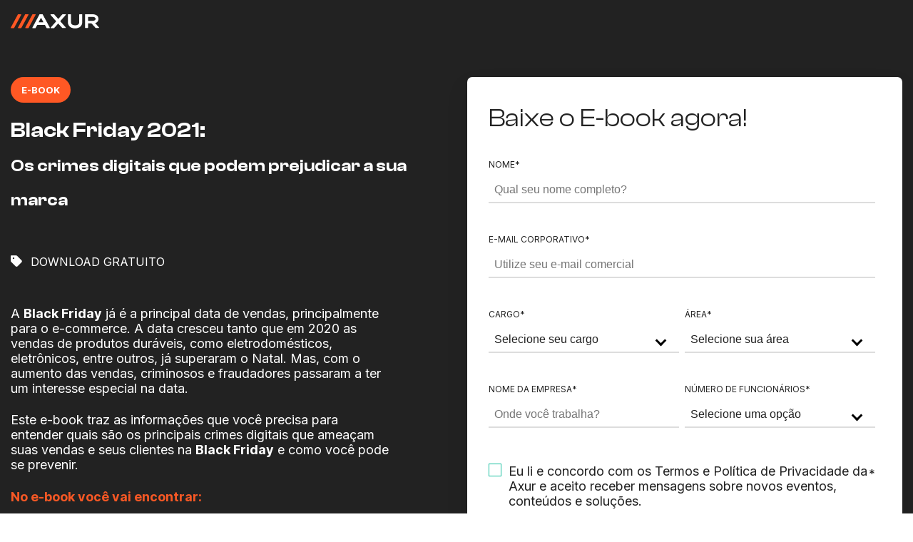

--- FILE ---
content_type: text/html; charset=UTF-8
request_url: https://conteudo.axur.com/pt-br/pt-br/ebook-black-friday-2021
body_size: 6117
content:
<!doctype html><html lang="pt-br"><head>
    <meta charset="utf-8">
    <title>Black Friday 2021: Os crimes digitais que podem prejudicar a sua marca</title>
    <link rel="shortcut icon" href="https://conteudo.axur.com/hubfs/icon.svg">
    <meta name="description" content="Venha descobrir quais são e como você pode se preparar para os crimes digitais na Black Friday 2021!">
    
    <meta name="viewport" content="width=device-width, initial-scale=1">

    <script src="/hs/hsstatic/jquery-libs/static-1.1/jquery/jquery-1.7.1.js"></script>
<script>hsjQuery = window['jQuery'];</script>
    <meta property="og:description" content="Venha descobrir quais são e como você pode se preparar para os crimes digitais na Black Friday 2021!">
    <meta property="og:title" content="Black Friday 2021: Os crimes digitais que podem prejudicar a sua marca">
    <meta name="twitter:description" content="Venha descobrir quais são e como você pode se preparar para os crimes digitais na Black Friday 2021!">
    <meta name="twitter:title" content="Black Friday 2021: Os crimes digitais que podem prejudicar a sua marca">

    

    
    <style>
a.cta_button{-moz-box-sizing:content-box !important;-webkit-box-sizing:content-box !important;box-sizing:content-box !important;vertical-align:middle}.hs-breadcrumb-menu{list-style-type:none;margin:0px 0px 0px 0px;padding:0px 0px 0px 0px}.hs-breadcrumb-menu-item{float:left;padding:10px 0px 10px 10px}.hs-breadcrumb-menu-divider:before{content:'›';padding-left:10px}.hs-featured-image-link{border:0}.hs-featured-image{float:right;margin:0 0 20px 20px;max-width:50%}@media (max-width: 568px){.hs-featured-image{float:none;margin:0;width:100%;max-width:100%}}.hs-screen-reader-text{clip:rect(1px, 1px, 1px, 1px);height:1px;overflow:hidden;position:absolute !important;width:1px}
</style>

<link rel="stylesheet" href="https://conteudo.axur.com/hubfs/hub_generated/template_assets/1/55151520835/1742863026027/template_main.min.css">
<!-- Editor Styles -->
<style id="hs_editor_style" type="text/css">
.module_16341408240113-flexbox-positioning {
  display: -ms-flexbox !important;
  -ms-flex-direction: column !important;
  -ms-flex-align: center !important;
  -ms-flex-pack: start;
  display: flex !important;
  flex-direction: column !important;
  align-items: center !important;
  justify-content: flex-start;
}
.module_16341408240113-flexbox-positioning > div {
  max-width: 100%;
  flex-shrink: 0 !important;
}
.widget_1634140813780-flexbox-positioning {
  display: -ms-flexbox !important;
  -ms-flex-direction: column !important;
  -ms-flex-align: center !important;
  -ms-flex-pack: start;
  display: flex !important;
  flex-direction: column !important;
  align-items: center !important;
  justify-content: flex-start;
}
.widget_1634140813780-flexbox-positioning > div {
  max-width: 100%;
  flex-shrink: 0 !important;
}
.module_16341408278753-flexbox-positioning {
  display: -ms-flexbox !important;
  -ms-flex-direction: column !important;
  -ms-flex-align: center !important;
  -ms-flex-pack: start;
  display: flex !important;
  flex-direction: column !important;
  align-items: center !important;
  justify-content: flex-start;
}
.module_16341408278753-flexbox-positioning > div {
  max-width: 100%;
  flex-shrink: 0 !important;
}
.module_16341408219183-flexbox-positioning {
  display: -ms-flexbox !important;
  -ms-flex-direction: column !important;
  -ms-flex-align: center !important;
  -ms-flex-pack: start;
  display: flex !important;
  flex-direction: column !important;
  align-items: center !important;
  justify-content: flex-start;
}
.module_16341408219183-flexbox-positioning > div {
  max-width: 100%;
  flex-shrink: 0 !important;
}
.module_1634140820549-flexbox-positioning {
  display: -ms-flexbox !important;
  -ms-flex-direction: column !important;
  -ms-flex-align: center !important;
  -ms-flex-pack: start;
  display: flex !important;
  flex-direction: column !important;
  align-items: center !important;
  justify-content: flex-start;
}
.module_1634140820549-flexbox-positioning > div {
  max-width: 100%;
  flex-shrink: 0 !important;
}
/* HubSpot Non-stacked Media Query Styles */
@media (min-width:768px) {
  .dnd_area-row-2-vertical-alignment > .row-fluid {
    display: -ms-flexbox !important;
    -ms-flex-direction: row;
    display: flex !important;
    flex-direction: row;
  }
  .dnd_area-dnd_partial-5-column-3-vertical-alignment {
    display: -ms-flexbox !important;
    -ms-flex-direction: column !important;
    -ms-flex-pack: center !important;
    display: flex !important;
    flex-direction: column !important;
    justify-content: center !important;
  }
  .dnd_area-dnd_partial-5-column-3-vertical-alignment > div {
    flex-shrink: 0 !important;
  }
  .dnd_area-dnd_partial-5-column-3-row-0-vertical-alignment > .row-fluid {
    display: -ms-flexbox !important;
    -ms-flex-direction: row;
    display: flex !important;
    flex-direction: row;
  }
  .dnd_area-dnd_partial-5-column-3-row-1-vertical-alignment > .row-fluid {
    display: -ms-flexbox !important;
    -ms-flex-direction: row;
    display: flex !important;
    flex-direction: row;
  }
  .cell_1636724020504-vertical-alignment {
    display: -ms-flexbox !important;
    -ms-flex-direction: column !important;
    -ms-flex-pack: center !important;
    display: flex !important;
    flex-direction: column !important;
    justify-content: center !important;
  }
  .cell_1636724020504-vertical-alignment > div {
    flex-shrink: 0 !important;
  }
  .cell_1636724020503-vertical-alignment {
    display: -ms-flexbox !important;
    -ms-flex-direction: column !important;
    -ms-flex-pack: center !important;
    display: flex !important;
    flex-direction: column !important;
    justify-content: center !important;
  }
  .cell_1636724020503-vertical-alignment > div {
    flex-shrink: 0 !important;
  }
  .cell_1636724025416-vertical-alignment {
    display: -ms-flexbox !important;
    -ms-flex-direction: column !important;
    -ms-flex-pack: center !important;
    display: flex !important;
    flex-direction: column !important;
    justify-content: center !important;
  }
  .cell_1636724025416-vertical-alignment > div {
    flex-shrink: 0 !important;
  }
  .cell_1636724025413-vertical-alignment {
    display: -ms-flexbox !important;
    -ms-flex-direction: column !important;
    -ms-flex-pack: center !important;
    display: flex !important;
    flex-direction: column !important;
    justify-content: center !important;
  }
  .cell_1636724025413-vertical-alignment > div {
    flex-shrink: 0 !important;
  }
  .dnd_area-dnd_partial-5-column-1-vertical-alignment {
    display: -ms-flexbox !important;
    -ms-flex-direction: column !important;
    -ms-flex-pack: center !important;
    display: flex !important;
    flex-direction: column !important;
    justify-content: center !important;
  }
  .dnd_area-dnd_partial-5-column-1-vertical-alignment > div {
    flex-shrink: 0 !important;
  }
  .footer_02-row-0-vertical-alignment > .row-fluid {
    display: -ms-flexbox !important;
    -ms-flex-direction: row;
    display: flex !important;
    flex-direction: row;
  }
  .footer_02-column-3-vertical-alignment {
    display: -ms-flexbox !important;
    -ms-flex-direction: column !important;
    -ms-flex-pack: start !important;
    display: flex !important;
    flex-direction: column !important;
    justify-content: flex-start !important;
  }
  .footer_02-column-3-vertical-alignment > div {
    flex-shrink: 0 !important;
  }
  .footer_02-column-1-vertical-alignment {
    display: -ms-flexbox !important;
    -ms-flex-direction: column !important;
    -ms-flex-pack: start !important;
    display: flex !important;
    flex-direction: column !important;
    justify-content: flex-start !important;
  }
  .footer_02-column-1-vertical-alignment > div {
    flex-shrink: 0 !important;
  }
}
/* HubSpot Styles (default) */
.dnd_area-row-2-padding {
  padding-top: 100px !important;
  padding-bottom: 100px !important;
}
.dnd_area-module-1-hidden {
  display: block !important;
}
.dnd_area-dnd_partial-5-column-3-row-0-padding {
  padding-left: 30px !important;
  padding-right: 30px !important;
}
.dnd_area-dnd_partial-5-module-2-hidden {
  display: block !important;
}
</style>
    

    
<!--  Added by GoogleTagManager integration -->
<script>
var _hsp = window._hsp = window._hsp || [];
window.dataLayer = window.dataLayer || [];
function gtag(){dataLayer.push(arguments);}

var useGoogleConsentModeV2 = true;
var waitForUpdateMillis = 1000;



var hsLoadGtm = function loadGtm() {
    if(window._hsGtmLoadOnce) {
      return;
    }

    if (useGoogleConsentModeV2) {

      gtag('set','developer_id.dZTQ1Zm',true);

      gtag('consent', 'default', {
      'ad_storage': 'denied',
      'analytics_storage': 'denied',
      'ad_user_data': 'denied',
      'ad_personalization': 'denied',
      'wait_for_update': waitForUpdateMillis
      });

      _hsp.push(['useGoogleConsentModeV2'])
    }

    (function(w,d,s,l,i){w[l]=w[l]||[];w[l].push({'gtm.start':
    new Date().getTime(),event:'gtm.js'});var f=d.getElementsByTagName(s)[0],
    j=d.createElement(s),dl=l!='dataLayer'?'&l='+l:'';j.async=true;j.src=
    'https://www.googletagmanager.com/gtm.js?id='+i+dl;f.parentNode.insertBefore(j,f);
    })(window,document,'script','dataLayer','GTM-W7SK8ZC');

    window._hsGtmLoadOnce = true;
};

_hsp.push(['addPrivacyConsentListener', function(consent){
  if(consent.allowed || (consent.categories && consent.categories.analytics)){
    hsLoadGtm();
  }
}]);

</script>

<!-- /Added by GoogleTagManager integration -->

    <link rel="canonical" href="https://conteudo.axur.com/pt-br/pt-br/ebook-black-friday-2021">

<!-- Google Tag Manager -->
<script>(function(w,d,s,l,i){w[l]=w[l]||[];w[l].push({'gtm.start':
new Date().getTime(),event:'gtm.js'});var f=d.getElementsByTagName(s)[0],
j=d.createElement(s),dl=l!='dataLayer'?'&l='+l:'';j.async=true;j.src=
'//www.googletagmanager.com/gtm.js?id='+i+dl;f.parentNode.insertBefore(j,f);
})(window,document,'script','dataLayer','GTM-W7SK8ZC');</script>
<!-- End Google Tag Manager -->
<meta name="google-site-verification" content="pyVIlVh95LPULhjRZLH394NIjhKYKHwVBaRmi9d-Pmo">
<script type="text/javascript">
_linkedin_partner_id = "45551";
window._linkedin_data_partner_ids = window._linkedin_data_partner_ids || [];
window._linkedin_data_partner_ids.push(_linkedin_partner_id);
</script><script type="text/javascript">
(function(){var s = document.getElementsByTagName("script")[0];
var b = document.createElement("script");
b.type = "text/javascript";b.async = true;
b.src = "https://snap.licdn.com/li.lms-analytics/insight.min.js";
s.parentNode.insertBefore(b, s);})();
</script>
<noscript>
&lt;img  height="1" width="1" style="display:none;" alt="" src="https://dc.ads.linkedin.com/collect/?pid=45551&amp;amp;fmt=gif"&gt;
</noscript>


<meta property="og:url" content="https://conteudo.axur.com/pt-br/pt-br/ebook-black-friday-2021">
<meta name="twitter:card" content="summary">
<meta http-equiv="content-language" content="pt-br">






    
    <link rel="preconnect" href="https://fonts.googleapis.com">
<link rel="preconnect" href="https://fonts.gstatic.com" crossorigin>
<link href="https://fonts.googleapis.com/css2?family=Inter:wght@400;800;900&amp;display=swap" rel="stylesheet">
    
  <meta name="generator" content="HubSpot"></head>
  <body>
<!--  Added by GoogleTagManager integration -->
<noscript><iframe src="https://www.googletagmanager.com/ns.html?id=GTM-W7SK8ZC" height="0" width="0" style="display:none;visibility:hidden"></iframe></noscript>

<!-- /Added by GoogleTagManager integration -->

    <div class="body-wrapper   hs-content-id-59341618436 hs-landing-page hs-page ">
      
      

      


<main>
  


  <div class="container-fluid body-container body-container--home">
<div class="row-fluid-wrapper">
<div class="row-fluid">
<div class="span12 widget-span widget-type-cell " style="" data-widget-type="cell" data-x="0" data-w="12">

<div class="row-fluid-wrapper row-depth-1 row-number-1 dnd-section">
<div class="row-fluid ">
<div class="span12 widget-span widget-type-custom_widget dnd_area-module-1-hidden dnd-module" style="" data-widget-type="custom_widget" data-x="0" data-w="12">
<div id="hs_cos_wrapper_dnd_area-module-1" class="hs_cos_wrapper hs_cos_wrapper_widget hs_cos_wrapper_type_module" style="" data-hs-cos-general-type="widget" data-hs-cos-type="module"><section class="section section-lp-hero-01 bg-dark text-clear small-padding">
    <div class="container">
        <div class="row large-margin-bottom">
            <div class="col-06"><img src="https://conteudo.axur.com/hubfs/raw_assets/public/Axur/src/images/logo_01.svg"></div>
        </div>
        <div class="row">
            <div class="col-06">
                <div class="small-margin-bottom">
                    <div class="module-tarja">
                        <div style="background-color: #FF5824;">
                            E-book
                        </div>
                    </div>
                </div>
               
                <div class="margin-bottom">
                    <a id="Formulario" data-hs-anchor="true"></a>
<h1 style="font-size: 24px;"><span style="font-size: 30px;">Black Friday 2021:</span> <br><span style="font-size: 24px;">Os crimes digitais que podem prejudicar a sua marca</span></h1>
                </div>
                <div class="margin-bottom awesome">
                     <i class="fas fa-tag"></i><span>DOWNLOAD GRATUITO</span>
                </div>
                <div class="margin-bottom width-530 awesome-bullets">
                    <p>A <strong>Black Friday</strong> já é a principal data de vendas, principalmente para o e-commerce. A data cresceu tanto que em 2020 as vendas de produtos duráveis, como eletrodomésticos, eletrônicos, entre outros, já superaram o Natal. Mas, com o aumento das vendas, criminosos e fraudadores passaram a ter um interesse especial na data.</p>
<p>Este e-book traz as informações que você precisa para entender quais são os principais crimes digitais que ameaçam suas vendas e seus clientes na <strong>Black Friday</strong> e como você pode se prevenir.</p>
<p><strong><span style="color: #f75825;">No e-book você vai encontrar:</span></strong></p>
<ul>
<li aria-level="1">Informações sobre o crescimento da Black Friday no Brasil e o impacto dele na cibersegurança,</li>
<li aria-level="1">Os principais riscos digitais que você precisa tomar cuidado na Black Friday,</li>
<li aria-level="1">Soluções para você combater esses crimes digitais</li>
</ul>
                </div>
                
            </div>
            <div class="col-06">
                <div class="form-wrapper main-form">
                    <h4>Baixe o E-book agora!</h4>
                    <span id="hs_cos_wrapper_dnd_area-module-1_" class="hs_cos_wrapper hs_cos_wrapper_widget hs_cos_wrapper_type_form" style="" data-hs-cos-general-type="widget" data-hs-cos-type="form"><h3 id="hs_cos_wrapper_form_407852500_title" class="hs_cos_wrapper form-title" data-hs-cos-general-type="widget_field" data-hs-cos-type="text"></h3>

<div id="hs_form_target_form_407852500"></div>









</span>
                </div>
            </div>
        </div>
    </div>
</section></div>

</div><!--end widget-span -->
</div><!--end row-->
</div><!--end row-wrapper -->

<div class="row-fluid-wrapper row-depth-1 row-number-2 dnd-section">
<div class="row-fluid ">
<div class="span12 widget-span widget-type-cell dnd-column" style="" data-widget-type="cell" data-x="0" data-w="12">

<div class="row-fluid-wrapper row-depth-1 row-number-3 dnd-row">
<div class="row-fluid ">
<div class="span12 widget-span widget-type-custom_widget dnd-module" style="" data-widget-type="custom_widget" data-x="0" data-w="12">
<div id="hs_cos_wrapper_widget_1634210008159" class="hs_cos_wrapper hs_cos_wrapper_widget hs_cos_wrapper_type_module widget-type-space" style="" data-hs-cos-general-type="widget" data-hs-cos-type="module"><span class="hs-horizontal-spacer"></span></div>

</div><!--end widget-span -->
</div><!--end row-->
</div><!--end row-wrapper -->

</div><!--end widget-span -->
</div><!--end row-->
</div><!--end row-wrapper -->

<div class="row-fluid-wrapper row-depth-1 row-number-4 dnd_area-row-2-padding dnd-section section section-simple-image-text normal-padding dnd-container dnd_area-row-2-vertical-alignment">
<div class="row-fluid ">
<div class="span6 widget-span widget-type-cell dnd_area-dnd_partial-5-column-1-vertical-alignment dnd-column" style="" data-widget-type="cell" data-x="0" data-w="6">

<div class="row-fluid-wrapper row-depth-1 row-number-5 dnd-row">
<div class="row-fluid ">
<div class="span12 widget-span widget-type-custom_widget dnd_area-dnd_partial-5-module-2-hidden dnd-module" style="" data-widget-type="custom_widget" data-x="0" data-w="12">
<div id="hs_cos_wrapper_dnd_area-dnd_partial-5-module-2" class="hs_cos_wrapper hs_cos_wrapper_widget hs_cos_wrapper_type_module widget-type-rich_text" style="" data-hs-cos-general-type="widget" data-hs-cos-type="module"><span id="hs_cos_wrapper_dnd_area-dnd_partial-5-module-2_" class="hs_cos_wrapper hs_cos_wrapper_widget hs_cos_wrapper_type_rich_text" style="" data-hs-cos-general-type="widget" data-hs-cos-type="rich_text"><h2>Cibersegurança, proteção e privacidade de dados: <span style="color: #ff5824;">um assunto em alta</span></h2>
<br>
<p>Nosso objetivo com este e-book vai além de fornecer informações cruciais sobre os cibercrimes mais comuns na Black Friday. Nós queremos dar a evidência que a cibersegurança, proteção e privacidade de dados precisa e a mídia tem nos ajudado nessa missão.</p></span></div>

</div><!--end widget-span -->
</div><!--end row-->
</div><!--end row-wrapper -->

</div><!--end widget-span -->
<div class="span6 widget-span widget-type-cell dnd_area-dnd_partial-5-column-3-vertical-alignment dnd-column" style="" data-widget-type="cell" data-x="6" data-w="6">

<div class="row-fluid-wrapper row-depth-1 row-number-6 dnd_area-dnd_partial-5-column-3-row-0-vertical-alignment dnd_area-dnd_partial-5-column-3-row-0-padding dnd-row">
<div class="row-fluid ">
<div class="span6 widget-span widget-type-cell cell_1636724020503-vertical-alignment dnd-column" style="" data-widget-type="cell" data-x="0" data-w="6">

<div class="row-fluid-wrapper row-depth-1 row-number-7 dnd-row">
<div class="row-fluid ">
<div class="span12 widget-span widget-type-custom_widget widget_1634140813780-flexbox-positioning dnd-module" style="" data-widget-type="custom_widget" data-x="0" data-w="12">
<div id="hs_cos_wrapper_widget_1634140813780" class="hs_cos_wrapper hs_cos_wrapper_widget hs_cos_wrapper_type_module widget-type-linked_image" style="" data-hs-cos-general-type="widget" data-hs-cos-type="module">
    






  



<span id="hs_cos_wrapper_widget_1634140813780_" class="hs_cos_wrapper hs_cos_wrapper_widget hs_cos_wrapper_type_linked_image" style="" data-hs-cos-general-type="widget" data-hs-cos-type="linked_image"><img src="https://conteudo.axur.com/hs-fs/hubfs/Revista_Veja.png?width=200&amp;height=100&amp;name=Revista_Veja.png" class="hs-image-widget " width="200" height="100" alt="Revista_Veja" title="Revista_Veja" srcset="https://conteudo.axur.com/hs-fs/hubfs/Revista_Veja.png?width=100&amp;height=50&amp;name=Revista_Veja.png 100w, https://conteudo.axur.com/hs-fs/hubfs/Revista_Veja.png?width=200&amp;height=100&amp;name=Revista_Veja.png 200w, https://conteudo.axur.com/hs-fs/hubfs/Revista_Veja.png?width=300&amp;height=150&amp;name=Revista_Veja.png 300w, https://conteudo.axur.com/hs-fs/hubfs/Revista_Veja.png?width=400&amp;height=200&amp;name=Revista_Veja.png 400w, https://conteudo.axur.com/hs-fs/hubfs/Revista_Veja.png?width=500&amp;height=250&amp;name=Revista_Veja.png 500w, https://conteudo.axur.com/hs-fs/hubfs/Revista_Veja.png?width=600&amp;height=300&amp;name=Revista_Veja.png 600w" sizes="(max-width: 200px) 100vw, 200px"></span></div>

</div><!--end widget-span -->
</div><!--end row-->
</div><!--end row-wrapper -->

</div><!--end widget-span -->
<div class="span6 widget-span widget-type-cell cell_1636724020504-vertical-alignment dnd-column" style="" data-widget-type="cell" data-x="6" data-w="6">

<div class="row-fluid-wrapper row-depth-1 row-number-8 dnd-row">
<div class="row-fluid ">
<div class="span12 widget-span widget-type-custom_widget module_16341408240113-flexbox-positioning dnd-module" style="" data-widget-type="custom_widget" data-x="0" data-w="12">
<div id="hs_cos_wrapper_module_16341408240113" class="hs_cos_wrapper hs_cos_wrapper_widget hs_cos_wrapper_type_module widget-type-linked_image" style="" data-hs-cos-general-type="widget" data-hs-cos-type="module">
    






  



<span id="hs_cos_wrapper_module_16341408240113_" class="hs_cos_wrapper hs_cos_wrapper_widget hs_cos_wrapper_type_linked_image" style="" data-hs-cos-general-type="widget" data-hs-cos-type="linked_image"><img src="https://conteudo.axur.com/hs-fs/hubfs/CNN%20Brasil.png?width=200&amp;height=100&amp;name=CNN%20Brasil.png" class="hs-image-widget " width="200" height="100" alt="CNN Brasil" title="CNN Brasil" loading="lazy" srcset="https://conteudo.axur.com/hs-fs/hubfs/CNN%20Brasil.png?width=100&amp;height=50&amp;name=CNN%20Brasil.png 100w, https://conteudo.axur.com/hs-fs/hubfs/CNN%20Brasil.png?width=200&amp;height=100&amp;name=CNN%20Brasil.png 200w, https://conteudo.axur.com/hs-fs/hubfs/CNN%20Brasil.png?width=300&amp;height=150&amp;name=CNN%20Brasil.png 300w, https://conteudo.axur.com/hs-fs/hubfs/CNN%20Brasil.png?width=400&amp;height=200&amp;name=CNN%20Brasil.png 400w, https://conteudo.axur.com/hs-fs/hubfs/CNN%20Brasil.png?width=500&amp;height=250&amp;name=CNN%20Brasil.png 500w, https://conteudo.axur.com/hs-fs/hubfs/CNN%20Brasil.png?width=600&amp;height=300&amp;name=CNN%20Brasil.png 600w" sizes="(max-width: 200px) 100vw, 200px"></span></div>

</div><!--end widget-span -->
</div><!--end row-->
</div><!--end row-wrapper -->

</div><!--end widget-span -->
</div><!--end row-->
</div><!--end row-wrapper -->

<div class="row-fluid-wrapper row-depth-1 row-number-9 dnd_area-dnd_partial-5-column-3-row-1-vertical-alignment dnd-row">
<div class="row-fluid ">
<div class="span6 widget-span widget-type-cell cell_1636724025413-vertical-alignment dnd-column" style="" data-widget-type="cell" data-x="0" data-w="6">

<div class="row-fluid-wrapper row-depth-1 row-number-10 dnd-row">
<div class="row-fluid ">
<div class="span12 widget-span widget-type-custom_widget module_16341408219183-flexbox-positioning dnd-module" style="" data-widget-type="custom_widget" data-x="0" data-w="12">
<div id="hs_cos_wrapper_module_16341408219183" class="hs_cos_wrapper hs_cos_wrapper_widget hs_cos_wrapper_type_module widget-type-linked_image" style="" data-hs-cos-general-type="widget" data-hs-cos-type="module">
    






  



<span id="hs_cos_wrapper_module_16341408219183_" class="hs_cos_wrapper hs_cos_wrapper_widget hs_cos_wrapper_type_linked_image" style="" data-hs-cos-general-type="widget" data-hs-cos-type="linked_image"><img src="https://conteudo.axur.com/hs-fs/hubfs/Exame.com.png?width=200&amp;height=100&amp;name=Exame.com.png" class="hs-image-widget " width="200" height="100" alt="Exame.com" title="Exame.com" loading="lazy" srcset="https://conteudo.axur.com/hs-fs/hubfs/Exame.com.png?width=100&amp;height=50&amp;name=Exame.com.png 100w, https://conteudo.axur.com/hs-fs/hubfs/Exame.com.png?width=200&amp;height=100&amp;name=Exame.com.png 200w, https://conteudo.axur.com/hs-fs/hubfs/Exame.com.png?width=300&amp;height=150&amp;name=Exame.com.png 300w, https://conteudo.axur.com/hs-fs/hubfs/Exame.com.png?width=400&amp;height=200&amp;name=Exame.com.png 400w, https://conteudo.axur.com/hs-fs/hubfs/Exame.com.png?width=500&amp;height=250&amp;name=Exame.com.png 500w, https://conteudo.axur.com/hs-fs/hubfs/Exame.com.png?width=600&amp;height=300&amp;name=Exame.com.png 600w" sizes="(max-width: 200px) 100vw, 200px"></span></div>

</div><!--end widget-span -->
</div><!--end row-->
</div><!--end row-wrapper -->

</div><!--end widget-span -->
<div class="span6 widget-span widget-type-cell cell_1636724025416-vertical-alignment dnd-column" style="" data-widget-type="cell" data-x="6" data-w="6">

<div class="row-fluid-wrapper row-depth-1 row-number-11 dnd-row">
<div class="row-fluid ">
<div class="span12 widget-span widget-type-custom_widget module_16341408278753-flexbox-positioning dnd-module" style="" data-widget-type="custom_widget" data-x="0" data-w="12">
<div id="hs_cos_wrapper_module_16341408278753" class="hs_cos_wrapper hs_cos_wrapper_widget hs_cos_wrapper_type_module widget-type-linked_image" style="" data-hs-cos-general-type="widget" data-hs-cos-type="module">
    






  



<span id="hs_cos_wrapper_module_16341408278753_" class="hs_cos_wrapper hs_cos_wrapper_widget hs_cos_wrapper_type_linked_image" style="" data-hs-cos-general-type="widget" data-hs-cos-type="linked_image"><img src="https://conteudo.axur.com/hs-fs/hubfs/Forbes.png?width=200&amp;height=100&amp;name=Forbes.png" class="hs-image-widget " width="200" height="100" alt="Forbes" title="Forbes" loading="lazy" srcset="https://conteudo.axur.com/hs-fs/hubfs/Forbes.png?width=100&amp;height=50&amp;name=Forbes.png 100w, https://conteudo.axur.com/hs-fs/hubfs/Forbes.png?width=200&amp;height=100&amp;name=Forbes.png 200w, https://conteudo.axur.com/hs-fs/hubfs/Forbes.png?width=300&amp;height=150&amp;name=Forbes.png 300w, https://conteudo.axur.com/hs-fs/hubfs/Forbes.png?width=400&amp;height=200&amp;name=Forbes.png 400w, https://conteudo.axur.com/hs-fs/hubfs/Forbes.png?width=500&amp;height=250&amp;name=Forbes.png 500w, https://conteudo.axur.com/hs-fs/hubfs/Forbes.png?width=600&amp;height=300&amp;name=Forbes.png 600w" sizes="(max-width: 200px) 100vw, 200px"></span></div>

</div><!--end widget-span -->
</div><!--end row-->
</div><!--end row-wrapper -->

</div><!--end widget-span -->
</div><!--end row-->
</div><!--end row-wrapper -->

<div class="row-fluid-wrapper row-depth-1 row-number-12 dnd-row">
<div class="row-fluid ">
<div class="span12 widget-span widget-type-custom_widget module_1634140820549-flexbox-positioning dnd-module" style="" data-widget-type="custom_widget" data-x="0" data-w="12">
<div id="hs_cos_wrapper_module_1634140820549" class="hs_cos_wrapper hs_cos_wrapper_widget hs_cos_wrapper_type_module widget-type-linked_image" style="" data-hs-cos-general-type="widget" data-hs-cos-type="module">
    






  



<span id="hs_cos_wrapper_module_1634140820549_" class="hs_cos_wrapper hs_cos_wrapper_widget hs_cos_wrapper_type_linked_image" style="" data-hs-cos-general-type="widget" data-hs-cos-type="linked_image"><img src="https://conteudo.axur.com/hs-fs/hubfs/Globo.com.png?width=200&amp;height=100&amp;name=Globo.com.png" class="hs-image-widget " width="200" height="100" alt="Globo.com" title="Globo.com" loading="lazy" srcset="https://conteudo.axur.com/hs-fs/hubfs/Globo.com.png?width=100&amp;height=50&amp;name=Globo.com.png 100w, https://conteudo.axur.com/hs-fs/hubfs/Globo.com.png?width=200&amp;height=100&amp;name=Globo.com.png 200w, https://conteudo.axur.com/hs-fs/hubfs/Globo.com.png?width=300&amp;height=150&amp;name=Globo.com.png 300w, https://conteudo.axur.com/hs-fs/hubfs/Globo.com.png?width=400&amp;height=200&amp;name=Globo.com.png 400w, https://conteudo.axur.com/hs-fs/hubfs/Globo.com.png?width=500&amp;height=250&amp;name=Globo.com.png 500w, https://conteudo.axur.com/hs-fs/hubfs/Globo.com.png?width=600&amp;height=300&amp;name=Globo.com.png 600w" sizes="(max-width: 200px) 100vw, 200px"></span></div>

</div><!--end widget-span -->
</div><!--end row-->
</div><!--end row-wrapper -->

</div><!--end widget-span -->
</div><!--end row-->
</div><!--end row-wrapper -->

</div><!--end widget-span -->
</div>
</div>
</div>
</main>


      
        <div data-global-resource-path="Axur/templates/partials/footer.html"><footer class="footer normal-padding dnd-container bg-dark">
  <div class="border-bottom big-padding-bottom margin-bottom">
  <div class="container-fluid">
<div class="row-fluid-wrapper">
<div class="row-fluid">
<div class="span12 widget-span widget-type-cell " style="" data-widget-type="cell" data-x="0" data-w="12">

<div class="row-fluid-wrapper row-depth-1 row-number-1 dnd-section">
<div class="row-fluid ">
<div class="span12 widget-span widget-type-custom_widget dnd-module" style="" data-widget-type="custom_widget" data-x="0" data-w="12">
<div id="hs_cos_wrapper_footer-module-1" class="hs_cos_wrapper hs_cos_wrapper_widget hs_cos_wrapper_type_module widget-type-linked_image" style="" data-hs-cos-general-type="widget" data-hs-cos-type="module">
    






  



<span id="hs_cos_wrapper_footer-module-1_" class="hs_cos_wrapper hs_cos_wrapper_widget hs_cos_wrapper_type_linked_image" style="" data-hs-cos-general-type="widget" data-hs-cos-type="linked_image"><img src="https://conteudo.axur.com/hubfs/raw_assets/public/Axur/src/images/logo_01.svg" class="hs-image-widget " style="width:100px;border-width:0px;border:0px;" width="100" alt="placeholder_200x200" title="placeholder_200x200"></span></div>

</div><!--end widget-span -->
</div><!--end row-->
</div><!--end row-wrapper -->

</div><!--end widget-span -->
</div>
</div>
</div>
</div>
<div class="container-fluid">
<div class="row-fluid-wrapper">
<div class="row-fluid">
<div class="span12 widget-span widget-type-cell " style="" data-widget-type="cell" data-x="0" data-w="12">

<div class="row-fluid-wrapper row-depth-1 row-number-1 footer_02-row-0-vertical-alignment dnd-section">
<div class="row-fluid ">
<div class="span8 widget-span widget-type-cell dnd-column footer_02-column-1-vertical-alignment" style="" data-widget-type="cell" data-x="0" data-w="8">

<div class="row-fluid-wrapper row-depth-1 row-number-2 dnd-row">
<div class="row-fluid ">
<div class="span12 widget-span widget-type-custom_widget dnd-module" style="" data-widget-type="custom_widget" data-x="0" data-w="12">
<div id="hs_cos_wrapper_footer_02-module-2" class="hs_cos_wrapper hs_cos_wrapper_widget hs_cos_wrapper_type_module widget-type-rich_text" style="" data-hs-cos-general-type="widget" data-hs-cos-type="module"><span id="hs_cos_wrapper_footer_02-module-2_" class="hs_cos_wrapper hs_cos_wrapper_widget hs_cos_wrapper_type_rich_text" style="" data-hs-cos-general-type="widget" data-hs-cos-type="rich_text"><p style="color: rgba(255,255,255,0.5);">© Axur. Experiências digitais mais seguras. Todos os direitos reservados.</p></span></div>

</div><!--end widget-span -->
</div><!--end row-->
</div><!--end row-wrapper -->

</div><!--end widget-span -->
<div class="span4 widget-span widget-type-cell dnd-column footer_02-column-3-vertical-alignment" style="" data-widget-type="cell" data-x="8" data-w="4">

<div class="row-fluid-wrapper row-depth-1 row-number-3 dnd-row">
<div class="row-fluid ">
<div class="span12 widget-span widget-type-custom_widget dnd-module" style="" data-widget-type="custom_widget" data-x="0" data-w="12">
<div id="hs_cos_wrapper_footer_02-module-4" class="hs_cos_wrapper hs_cos_wrapper_widget hs_cos_wrapper_type_module" style="" data-hs-cos-general-type="widget" data-hs-cos-type="module"><!-- module html  -->
<div class="module-social">
	<div class="flex-row vertical-align-center horizontal-align-center">

 
<div>
		<a href="https://www.linkedin.com/company/axur" target="_blank"><img src="https://conteudo.axur.com/hubfs/Marketing/Assets,%20logos%20and%20authors/linkedin-color.png" alt="LinkedIn"></a>
	</div>
 
<div>
		<a href="https://www.facebook.com/AxurBrasil/" target="_blank"><img src="https://conteudo.axur.com/hubfs/Facebook.svg" alt="Facebook"></a>
	</div>
 
<div>
		<a href="https://twitter.com/AxurBrasil/" target="_blank"><img src="https://conteudo.axur.com/hubfs/Twitter.svg" alt="Twitter"></a>
	</div>
 
<div>
		<a href="https://www.youtube.com/c/AxurBrasil" target="_blank"><img src="https://conteudo.axur.com/hubfs/LinkedIn-1.svg" alt="YouTube"></a>
	</div>
 
<div>
		<a href="https://open.spotify.com/show/6lCnGKy1D8HvKutsx3Xt5F" target="_blank"><img src="https://conteudo.axur.com/hubfs/Twitter-1.svg" alt="AxurCast"></a>
	</div>
 

</div>
</div></div>

</div><!--end widget-span -->
</div><!--end row-->
</div><!--end row-wrapper -->

</div><!--end widget-span -->
</div><!--end row-->
</div><!--end row-wrapper -->

</div><!--end widget-span -->
</div>
</div>
</div>
</footer></div>
      
    </div>
    
    
    
<!-- HubSpot performance collection script -->
<script defer src="/hs/hsstatic/content-cwv-embed/static-1.1293/embed.js"></script>
<script src="https://conteudo.axur.com/hubfs/hub_generated/template_assets/1/55151686017/1742863026540/template_main.min.js"></script>
<script>
var hsVars = hsVars || {}; hsVars['language'] = 'pt-br';
</script>

<script src="/hs/hsstatic/cos-i18n/static-1.53/bundles/project.js"></script>

    <!--[if lte IE 8]>
    <script charset="utf-8" src="https://js.hsforms.net/forms/v2-legacy.js"></script>
    <![endif]-->

<script data-hs-allowed="true" src="/_hcms/forms/v2.js"></script>

    <script data-hs-allowed="true">
        var options = {
            portalId: '3957645',
            formId: '15d7bcb9-4ef1-4bd8-a858-6765c6b9d79b',
            formInstanceId: '6140',
            
            pageId: '59341618436',
            
            region: 'na1',
            
            
            
            
            pageName: "Black Friday 2021: Os crimes digitais que podem prejudicar a sua marca",
            
            
            redirectUrl: "https:\/\/axur.com\/pt\/obrigado-download\/",
            
            
            
            
            
            css: '',
            target: '#hs_form_target_form_407852500',
            
            
            
            
            
            
            
            contentType: "landing-page",
            
            
            
            formsBaseUrl: '/_hcms/forms/',
            
            
            
            formData: {
                cssClass: 'hs-form stacked hs-custom-form'
            }
        };

        options.getExtraMetaDataBeforeSubmit = function() {
            var metadata = {};
            

            if (hbspt.targetedContentMetadata) {
                var count = hbspt.targetedContentMetadata.length;
                var targetedContentData = [];
                for (var i = 0; i < count; i++) {
                    var tc = hbspt.targetedContentMetadata[i];
                     if ( tc.length !== 3) {
                        continue;
                     }
                     targetedContentData.push({
                        definitionId: tc[0],
                        criterionId: tc[1],
                        smartTypeId: tc[2]
                     });
                }
                metadata["targetedContentMetadata"] = JSON.stringify(targetedContentData);
            }

            return metadata;
        };

        hbspt.forms.create(options);
    </script>


<!-- Start of HubSpot Analytics Code -->
<script type="text/javascript">
var _hsq = _hsq || [];
_hsq.push(["setContentType", "landing-page"]);
_hsq.push(["setCanonicalUrl", "https:\/\/conteudo.axur.com\/pt-br\/pt-br\/ebook-black-friday-2021"]);
_hsq.push(["setPageId", "59341618436"]);
_hsq.push(["setContentMetadata", {
    "contentPageId": 59341618436,
    "legacyPageId": "59341618436",
    "contentFolderId": null,
    "contentGroupId": null,
    "abTestId": null,
    "languageVariantId": 59341618436,
    "languageCode": "pt-br",
    
    
}]);
</script>

<script type="text/javascript" id="hs-script-loader" async defer src="/hs/scriptloader/3957645.js"></script>
<!-- End of HubSpot Analytics Code -->


<script type="text/javascript">
var hsVars = {
    render_id: "5df42575-5ffa-4b7d-aa6c-7ec2eab23c40",
    ticks: 1766331765777,
    page_id: 59341618436,
    
    content_group_id: 0,
    portal_id: 3957645,
    app_hs_base_url: "https://app.hubspot.com",
    cp_hs_base_url: "https://cp.hubspot.com",
    language: "pt-br",
    analytics_page_type: "landing-page",
    scp_content_type: "",
    
    analytics_page_id: "59341618436",
    category_id: 1,
    folder_id: 0,
    is_hubspot_user: false
}
</script>


<script defer src="/hs/hsstatic/HubspotToolsMenu/static-1.432/js/index.js"></script>

<!-- Google Tag Manager (noscript) -->
<noscript><iframe src="//www.googletagmanager.com/ns.html?id=GTM-W7SK8ZC" height="0" width="0" style="display:none;visibility:hidden"></iframe></noscript>
<!-- End Google Tag Manager (noscript) -->


    <link rel="stylesheet" href="https://cdnjs.cloudflare.com/ajax/libs/font-awesome/6.0.0-beta2/css/all.min.css" integrity="sha512-YWzhKL2whUzgiheMoBFwW8CKV4qpHQAEuvilg9FAn5VJUDwKZZxkJNuGM4XkWuk94WCrrwslk8yWNGmY1EduTA==" crossorigin="anonymous" referrerpolicy="no-referrer">
  
</body></html>

--- FILE ---
content_type: text/css
request_url: https://conteudo.axur.com/hubfs/hub_generated/template_assets/1/55151520835/1742863026027/template_main.min.css
body_size: 3669
content:
@font-face{font-family:Inter;font-weight:400;src:url(//3957645.fs1.hubspotusercontent-na1.net/hubfs/3957645/raw_assets/public/Axur/src/fonts/Inter-Regular.woff2)}@font-face{font-family:Inter;font-weight:700;src:url(//3957645.fs1.hubspotusercontent-na1.net/hubfs/3957645/raw_assets/public/Axur/src/fonts/Inter-Bold.woff2)}@font-face{font-family:Inter;font-weight:800;src:url(//3957645.fs1.hubspotusercontent-na1.net/hubfs/3957645/raw_assets/public/Axur/src/fonts/Inter-ExtraBold.woff2)}@font-face{font-family:Maison Neue;font-weight:800;src:url(//3957645.fs1.hubspotusercontent-na1.net/hubfs/3957645/raw_assets/public/Axur/src/fonts/MaisonNeue-ExtraBold.woff2)}@font-face{font-family:Clash Display;font-weight:400;src:url(//3957645.fs1.hubspotusercontent-na1.net/hubfs/3957645/raw_assets/public/Axur/src/fonts/ClashDisplay-Regular.woff2)}@font-face{font-family:Clash Display;font-weight:600;src:url(//3957645.fs1.hubspotusercontent-na1.net/hubfs/3957645/raw_assets/public/Axur/src/fonts/ClashDisplay-Bold.woff2)}@font-face{font-family:Clash Display;font-weight:500;src:url(//3957645.fs1.hubspotusercontent-na1.net/hubfs/3957645/raw_assets/public/Axur/src/fonts/ClashDisplay-Semibold.woff2)}*{-webkit-font-smoothing:antialiased!important;-moz-osx-font-smoothing:antialiased!important;font-smoothing:antialiased!important;-webkit-box-sizing:border-box;-moz-box-sizing:border-box;box-sizing:border-box;margin:0;outline:none;padding:0}body,html{display:block;height:100%}body{--theme-color:#19c0a0;--text-color:#222;background-color:#fff;color:var(--text-color);font-family:Inter,sans-serif;line-height:1.75}body,html{text-size-adjust:none;-webkit-text-size-adjust:none;-moz-text-size-adjust:none;-ms-text-size-adjust:none}@media screen and (max-device-width:500px){body{-webkit-text-size-adjust:none!important}}a.bttn,button,h2,h3,h4,header a{font-weight:400}p{color:var(--text-color);margin:0 0 1.3em}p:last-child{margin-bottom:0}a,p{font-size:18px;line-height:21px}b,strong{font-weight:700}*{-webkit-tap-highlight-color:#0000002e}*,p{-webkit-font-smoothing:antialiased;font-smoothing:antialiased;box-sizing:border-box}a{color:inherit;text-decoration:none;transition:all .4s}:focus,a:active,a:focus,a:hover{outline:0}input:invalid,textarea:invalid{background-color:initial}.clearfix:after,.clearfix:before{clear:both;content:"";display:block;height:.1px}.clear{clear:both}[disabled]{cursor:no-drop}article,aside,details,figcaption,figure,footer,header,hgroup,nav,section{display:block}audio,canvas,video{*zoom:1;display:inline-block;*display:inline}[hidden],audio:not([controls]){display:none}abbr[title]{border-bottom:1px dotted}.menu ul li.current-menu-item a,b,strong{font-weight:700}blockquote{margin:1em 70px}dfn{font-style:italic}hr{border:0;border-top:1px solid #ccc;display:block;height:1px;margin:1em 0;padding:0}ins,mark{color:#000}ins{text-decoration:none}mark{font-style:italic;font-weight:700}code,kbd,pre,samp{font-family:monospace,serif;_font-family:courier new,monospace;font-size:1em}pre{word-wrap:break-word;white-space:pre-wrap}q{quotes:none}q:after,q:before{content:none}small{font-size:85%}sub,sup{font-size:75%;line-height:0;position:relative;vertical-align:baseline}sup{top:-.5em}sub{bottom:-.25em}figure,form{margin:0}legend{*margin-left:-7px;padding:0;white-space:normal}embed,img,object,video{height:auto;max-width:100%}body,fieldset{margin:0;padding:0}fieldset,legend{border:0}button,input[type=button],input[type=reset],input[type=submit]{-webkit-appearance:none;cursor:pointer;*overflow:visible}table{border-collapse:collapse;border-spacing:0}td{vertical-align:top}select{-webkit-appearance:none;appearance:none}svg{max-height:100%;max-width:100%}ol{display:block;list-style-type:decimal;margin-block-end:1em;margin-block-start:1em;margin-inline-end:0;margin-inline-start:0;padding-inline-start:40px}h1,h1 *,h2,h2 *,h3,h3 *,h4,h4 *,h5,h5 *{font-family:Clash Display;line-height:1;margin:0;padding:0}h1,h1 *{font-size:41px;font-weight:500;line-height:48px}h2,h2 *{font-size:60px}h3,h3 *{font-size:46px}h4,h4 *{font-size:26px}h5,h5 *{font-size:24px}@media screen and (max-width:1300px){h1,h1 *{font-size:41px}h2,h2 *{font-size:40px}}@media screen and (max-width:800px){h1,h1 *{font-size:32px!important;line-height:38px;text-align:center}h2,h2 *{font-size:32px}h3,h3 *{font-size:30px}}.d-none{display:none!important}.flex-row{display:flex;flex-wrap:wrap}.vertical-align-center{vertical-align:middle}.horizontal-align-center{justify-content:center}.bg-dark{background-color:#222}.bg-primary{background-color:#ff5824}.bg-black{background-color:#000}.text-clear,.text-clear *{color:#fff}.normal-padding{padding-bottom:56px;padding-top:56px}@media (max-width:767px){.normal-padding{padding-bottom:24px;padding-top:24px}}.small-padding{padding-bottom:20px;padding-top:20px}.big-padding-bottom{padding-bottom:60px}.small-margin-bottom{margin-bottom:15px}.margin-bottom{margin-bottom:48px!important}.large-margin-bottom{margin-bottom:60px}.big-margin-bottom{margin-bottom:80px}@media (max-width:767px){.big-margin-bottom{margin-bottom:40px}}.width-530{max-width:530px}.border-bottom{border-bottom:1px solid hsla(0,0%,100%,.1)}.title-bold,.title-bold *{font-weight:800}.max-height{max-height:700px}.block-center{margin-left:auto;margin-right:auto}.align-center,.align-center *{text-align:center}.align-right,.align-right *{text-align:right}.header .header__logo img{display:block;width:120px!important}.header .header-menu{position:relative}.hs-menu-wrapper>ul{align-items:center;display:flex;flex-wrap:wrap;list-style:none}.hs-menu-wrapper>ul *{font-size:14px;line-height:24px}.hs-menu-wrapper>ul>li{padding:10px 29px}.hs-menu-wrapper>ul>li:last-of-type{color:#ff5824;padding-left:100px}@media (max-width:1000px){.hs-menu-wrapper>ul>li{padding:10px 15px!important}}.container,.small-container{margin:0 auto;padding-left:15px;padding-right:15px}.new-container{margin:0 auto;padding-left:75px;padding-right:75px}.container,.new-container{max-width:1380px}.small-container{max-width:850px}.dnd-container>div{margin:0 auto;max-width:1380px;padding-left:15px;padding-right:15px}.row,.row-fluid{display:flex;flex-wrap:wrap}.row{margin-left:-15px;margin-right:-15px}.row-flex-center{align-items:center!important}.col-no-margin-bottom{margin-bottom:0!important}.col-justify-end{justify-content:flex-end!important}.col-01,.col-02,.col-03,.col-04,.col-05,.col-06,.col-07,.col-08,.col-09,.col-10,.col-11,.col-12,.col-sm-01,.col-sm-02,.col-sm-03,.col-sm-04,.col-sm-05,.col-sm-06,.col-sm-07,.col-sm-08,.col-sm-09,.col-sm-10,.col-sm-11,.col-sm-12,.span1,.span10,.span11,.span12,.span2,.span3,.span4,.span5,.span6,.span7,.span8,.span9{position:relative;width:100%}.col-01,.col-02,.col-03,.col-04,.col-05,.col-06,.col-07,.col-08,.col-09,.col-10,.col-11,.col-12,.col-sm-01,.col-sm-02,.col-sm-03,.col-sm-04,.col-sm-05,.col-sm-06,.col-sm-07,.col-sm-08,.col-sm-09,.col-sm-10,.col-sm-11,.col-sm-12{padding-left:15px;padding-right:15px}@media (max-width:767px){.col-01,.col-02,.col-03,.col-04,.col-05,.col-06,.col-07,.col-08,.col-09,.col-10,.col-11,.span1,.span10,.span11,.span2,.span3,.span4,.span5,.span6,.span7,.span8,.span9{margin-bottom:80px}.col-01:last-of-type,.col-02:last-of-type,.col-03:last-of-type,.col-04:last-of-type,.col-05:last-of-type,.col-06:last-of-type,.col-07:last-of-type,.col-08:last-of-type,.col-09:last-of-type,.col-10:last-of-type,.col-11:last-of-type,.span10:last-of-type,.span11:last-of-type,.span1:last-of-type,.span2:last-of-type,.span3:last-of-type,.span4:last-of-type,.span5:last-of-type,.span6:last-of-type,.span7:last-of-type,.span8:last-of-type,.span9:last-of-type{margin-bottom:0}.col-mobile-hidden{display:none!important}.new-container{margin:0 auto;padding-left:24px;padding-right:24px}}.col-sm-01{-ms-flex:0 0 8.33333333%;flex:0 0 8.33333333%;max-width:8.33333333%}.col-sm-02{-ms-flex:0 0 16.66666666%;flex:0 0 16.66666666%;max-width:16.66666666%}.col-sm-03{-ms-flex:0 0 25%;flex:0 0 25%;max-width:25%}.col-sm-04{-ms-flex:0 0 33.33333333%;flex:0 0 33.33333333%;max-width:33.33333333%}.col-sm-05{-ms-flex:0 0 41.66666666%;flex:0 0 41.66666666%;max-width:41.66666666%}.col-sm-06{-ms-flex:0 0 50%;flex:0 0 50%;max-width:50%}.col-sm-07{-ms-flex:0 0 58.33333333%;flex:0 0 58.33333333%;max-width:58.33333333%}.col-sm-08{-ms-flex:0 0 66.66666666%;flex:0 0 66.66666666%;max-width:66.66666666%}.col-sm-09{-ms-flex:0 0 75%;flex:0 0 75%;max-width:75%}.col-sm-10{-ms-flex:0 0 83.33333333%;flex:0 0 83.33333333%;max-width:83.33333333%}.col-sm-11{-ms-flex:0 0 91.66666666%;flex:0 0 91.66666666%;max-width:91.66666666%}@media (min-width:768px){.col-01,.span1{-ms-flex:0 0 8.33333333%;flex:0 0 8.33333333%;max-width:8.33333333%}.col-02,.span2{-ms-flex:0 0 16.66666666%;flex:0 0 16.66666666%;max-width:16.66666666%}.col-03,.span3{-ms-flex:0 0 25%;flex:0 0 25%;max-width:25%}.col-04,.span4{-ms-flex:0 0 33.33333333%;flex:0 0 33.33333333%;max-width:33.33333333%}.col-05,.span5{-ms-flex:0 0 41.66666666%;flex:0 0 41.66666666%;max-width:41.66666666%}.col-06,.span6{-ms-flex:0 0 50%;flex:0 0 50%;max-width:50%}.col-07,.span7{-ms-flex:0 0 58.33333333%;flex:0 0 58.33333333%;max-width:58.33333333%}.col-08,.span8{-ms-flex:0 0 66.66666666%;flex:0 0 66.66666666%;max-width:66.66666666%}.col-09,.span9{-ms-flex:0 0 75%;flex:0 0 75%;max-width:75%}.col-10,.span10{-ms-flex:0 0 83.33333333%;flex:0 0 83.33333333%;max-width:83.33333333%}.col-11,.span11{-ms-flex:0 0 91.66666666%;flex:0 0 91.66666666%;max-width:91.66666666%}}.main-form{background-color:#fff;border-radius:7px;box-shadow:0 15px 31px rgba(0,0,0,.1);padding:40px 30px}.main-form *{color:#222}.main-form ul{list-style:none}.main-form form{display:block;position:relative}.main-form fieldset{max-width:unset!important}.main-form .field>label{display:block;margin-bottom:8px;position:relative}.main-form .field>label,.main-form .field>label *{font-size:12px;font-weight:400;text-transform:uppercase}.main-form .hs-form-field{position:relative}.main-form .input{margin-bottom:40px;position:relative}.main-form .hs-input{width:100%!important}.main-form input[type=email],.main-form input[type=tel],.main-form input[type=text],.main-form textarea{background:0 0;border:unset;border-bottom:2px solid #ddd;color:#555;display:block;padding:8px;position:relative;transition:all .5s;width:100%}.main-form input.invalid,.main-form textarea.invalid{border-bottom:2px solid red}.main-form select{background:0 0;border:unset;border-bottom:2px solid #ddd;padding:8px;width:100%;z-index:9}.main-form .inputs-list{padding-top:10px}.main-form .hs-form .hs-form-field input[type=checkbox],.main-form .hs-form .hs-form-field input[type=radio]{display:none}.main-form .hs-form .hs-form-field input[type=checkbox]+span,.main-form .hs-form .hs-form-field input[type=radio]+span{display:grid;grid-template-columns:repeat(3,auto);padding-bottom:10px}.main-form .hs-form .hs-form-field input[type=checkbox]:checked+span:before{content:"\2713"}.main-form .hs-form .hs-form-field input[type=checkbox]:checked+span:before,.main-form .hs-form .hs-form-field input[type=radio]:checked+span:before{background-color:#ccc;color:#fff}.main-form .hs-form .hs-form-field input[type=checkbox]+span:before,.main-form .hs-form .hs-form-field input[type=radio]+span:before{border:1px solid #19c0a0;content:"";display:inline-block;font-size:12px;font-weight:600;height:12px;left:0;line-height:1em;margin-right:10px;padding:2px 0;position:relative;text-align:center;-webkit-transition:all .2s ease-in-out;transition:all .2s ease-in-out;vertical-align:bottom;width:16px}.main-form .hs-form .legal-consent-container span{font-size:16px;line-height:1.4;margin-left:0;margin-top:20px;padding-left:30px}.hs-fieldtype-select .input:after{border-left:3px solid #000;border-top:3px solid #000;bottom:0;content:"";display:block;height:8px;margin:auto;position:absolute;right:20px;top:0;transform:rotate(225deg);width:8px;z-index:0}.main-form .hs_error_rollup{display:none!important}@media screen and (-webkit-min-device-pixel-ratio:0){input,select,textarea{font-size:16px!important}}input,select,textarea{border-radius:0}.main-form .hs-form .hs-form-field .hs-error-msgs{animation:erro .5s 1;-webkit-animation:erro .5s 1;bottom:25px;left:0;list-style:none;padding:0;position:absolute}@keyframes erro{0%{left:100px}25%{left:-10px}to{left:0}}.main-form .hs-form .hs-form-field .hs-error-msgs *{color:red;font-size:12px}.main-form input[type=submit]{background:#ff5824;border:2px solid #ff5824;border-radius:4px;color:#fff;display:block;font-size:12px!important;font-weight:700;margin-top:20px;padding:12px 22px;text-align:center;text-transform:uppercase;transition:all .3s}.main-form input[type=submit]:hover{background:#fff;color:#ff5824}.main-form textarea{height:60px;resize:none}.main-form h4{font-size:36px;margin-bottom:1em}.counter-date{display:flex;flex-wrap:nowrap}.counter-date>div{flex-basis:66px;flex-grow:0;margin-right:10px;max-width:66px}.counter>h4{margin-bottom:24px}.counter>h4,.counter>h4 *{font-size:13px;font-weight:700;letter-spacing:.8px;text-transform:uppercase}.counter-date>div:last-of-type{margin-right:0}.counter-date .date-box .content{background-color:#fff;border-radius:8px;color:#ff5824;font-family:Inter;font-size:37.2414px;font-style:normal;font-weight:800;line-height:50px;padding:10px 8px;text-align:center}.counter-date .date-box .label{font-size:9px;font-weight:700;letter-spacing:.7px;line-height:20px;text-align:center;text-transform:uppercase}.module-tarja>div{border-radius:18px;display:inline-block;font-size:13px;font-weight:700;line-height:22px;padding:7px 15px;text-transform:uppercase}.module-partners img{display:block;height:72px;padding:0 20px;width:auto}.module-social img{display:block;height:19px;margin:0 16px;width:19px}.post-image{border-radius:5px;height:0;overflow:hidden;padding-top:60.23%;position:relative;width:100%}.post-image img{height:100%;left:0;position:absolute;top:0;width:100%}.post-title{min-height:72px}.post-title,.post-title *{font-family:Inter;font-weight:700}.post-content{font-size:16px;line-height:28px}.post-tag{background-color:#444;border-radius:18px;color:#fff;display:inline-block;font-size:13px;font-weight:700;line-height:22px;padding:7px 20px;text-transform:uppercase}@media (max-width:767px){.post-container{margin:0 auto;max-width:450px}}.section-post-filter .post-title{position:relative}.section-post-filter .post-title .post-tag{margin-left:30px;vertical-align:super}.section-post-filter .blog-posts>div{margin-top:80px}@media (min-width:768px){.section-post-filter .blog-posts>div:first-child,.section-post-filter .blog-posts>div:nth-child(2),.section-post-filter .blog-posts>div:nth-child(3){margin-top:0}}@media (max-width:767px){.section-post-filter .blog-posts>div:first-child{margin-top:0}}.hs-cta-img{max-width:1000px}.thankyu-message{position:relative;transition:all .5s ease-in-out}.thankyu-message .close-button{background-color:#bf451e;border-radius:25px;color:#fff;color:#ff5824;cursor:pointer;font-size:20px;font-weight:700;line-height:20px;padding:15px;position:absolute;right:30px;text-align:center;top:20px;width:50px}.awesome i{font-size:18px!important;margin-right:12px}.awesome>span{margin-right:21px}.awesome-bullets ul{font-size:18px!important;list-style:none;position:relative}.awesome-bullets ul>li{padding-bottom:1.3em;padding-left:35px;position:relative}.awesome-bullets ul>li:before{color:#ff5824;content:"\f00c";font-family:Font Awesome\ 6 Free;font-size:18px;font-weight:700;left:0;position:absolute;top:0}.awesome-bullets-green{font-size:18px!important}.awesome-bullets-green ul{list-style:none;position:relative}.awesome-bullets-green ul>li{font-weight:400;max-width:320px;padding-bottom:.3em;padding-left:20px;position:relative}.awesome-bullets-green ul>li:before{color:#06c677;content:"\f00c";font-family:Font Awesome\ 6 Free;font-size:12px;font-weight:600;left:0;position:absolute;top:5px}.body__background_gradient{background-image:url(https://3957645.fs1.hubspotusercontent-na1.net/hubfs/3957645/LP_POC/bgjpg.jpeg);background-position:0;background-repeat:no-repeat}.body__background_gradient_tks{background:#000;background-image:url(https://3957645.fs1.hubspotusercontent-na1.net/hubfs/3957645/LP_POC/End%205.jpg);background-position:bottom;background-repeat:no-repeat;background-size:cover;display:flex;flex-direction:column;flex-wrap:nowrap;height:auto;justify-content:space-between}.flex-right{display:flex;justify-content:flex-end}.dark-form{background-color:#1f2124}@media (max-width:1200px){.body__background_gradient{background-size:auto;flex-direction:row;flex-wrap:wrap;height:auto}}.flex{display:flex;flex-direction:row;justify-content:space-between}@media (max-width:767px){.flex{flex-direction:column}}.col{max-width:488px;width:100%}.left{margin-left:80px}@media (max-width:767px){.left{margin-left:0}}.center{align-items:center;display:flex;flex-direction:column}.white{color:#fff}.gray{color:#999}.absolut-bottom{bottom:100px;left:0;margin:0 auto;position:absolute;width:100%}.button-back{border:0;border-radius:4px;color:#bbb;padding:11px 16px}

--- FILE ---
content_type: image/svg+xml
request_url: https://conteudo.axur.com/hubfs/Twitter-1.svg
body_size: -183
content:
<svg width="19" height="20" viewBox="0 0 19 20" fill="none" xmlns="http://www.w3.org/2000/svg">
<path fill-rule="evenodd" clip-rule="evenodd" d="M9.49926 0.53125C4.26871 0.53125 0.0283203 4.77153 0.0283203 10.0021C0.0283203 15.2328 4.26871 19.4728 9.49926 19.4728C14.7304 19.4728 18.9703 15.2328 18.9703 10.0021C18.9703 4.77187 14.7304 0.531702 9.49914 0.531702L9.49926 0.53125ZM13.8426 14.1909C13.6729 14.4691 13.3088 14.5573 13.0305 14.3865C10.8069 13.0283 8.00753 12.7207 4.7108 13.4739C4.39312 13.5463 4.07645 13.3472 4.00407 13.0294C3.93135 12.7116 4.12961 12.3949 4.44808 12.3226C8.05582 11.498 11.1504 11.8532 13.6469 13.3789C13.9251 13.5496 14.0133 13.9127 13.8426 14.1909ZM15.0018 11.6118C14.788 11.9595 14.3334 12.0692 13.9862 11.8555C11.4404 10.2904 7.55978 9.83718 4.54862 10.7512C4.15811 10.8692 3.74565 10.6491 3.62712 10.2592C3.5095 9.86873 3.7297 9.45707 4.11954 9.33832C7.55911 8.29467 11.8351 8.80021 14.7586 10.5967C15.1058 10.8105 15.2155 11.2651 15.0018 11.6119V11.6118ZM15.1013 8.92642C12.0489 7.11339 7.01274 6.94669 4.09839 7.83121C3.6304 7.97314 3.1355 7.70895 2.99368 7.24096C2.85186 6.77275 3.11582 6.27818 3.58415 6.13591C6.92962 5.12032 12.4911 5.31654 16.0054 7.4028C16.4272 7.65263 16.5652 8.19628 16.3153 8.61665C16.0665 9.03759 15.5213 9.17636 15.1018 8.92642H15.1013Z" fill="#FF5824"/>
</svg>


--- FILE ---
content_type: text/plain
request_url: https://www.google-analytics.com/j/collect?v=1&_v=j102&a=764004418&t=pageview&_s=1&dl=https%3A%2F%2Fconteudo.axur.com%2Fpt-br%2Fpt-br%2Febook-black-friday-2021&ul=en-us%40posix&dt=Black%20Friday%202021%3A%20Os%20crimes%20digitais%20que%20podem%20prejudicar%20a%20sua%20marca&sr=1280x720&vp=1280x720&_u=YEBAAEABAAAAACAAI~&jid=499208497&gjid=272259393&cid=679079107.1768950699&tid=UA-82078965-1&_gid=617471981.1768950699&_r=1&_slc=1&gtm=45He61g1n81W7SK8ZCv811894210za200zd811894210&gcd=13l3l3l3l1l1&dma=0&tag_exp=103116026~103200004~104527907~104528501~104684208~104684211~105391253~115495938~115938465~115938468~117041587&z=1914249580
body_size: -451
content:
2,cG-VPPF0VRQ0G

--- FILE ---
content_type: image/svg+xml
request_url: https://conteudo.axur.com/hubfs/Facebook.svg
body_size: -432
content:
<svg width="19" height="20" viewBox="0 0 19 20" fill="none" xmlns="http://www.w3.org/2000/svg">
<path fill-rule="evenodd" clip-rule="evenodd" d="M19 18.4509C19 19.0301 18.5306 19.5 17.9514 19.5H13.1097V12.1421H15.5795L15.9495 9.27492H13.1097V7.44386C13.1097 6.61372 13.3405 6.04805 14.5309 6.04805L16.0494 6.04753V3.48259C15.7865 3.44792 14.8854 3.36977 13.8369 3.36977C11.6476 3.36977 10.1488 4.70606 10.1488 7.16025V9.27492H7.67277V12.1421H10.1488V19.5H1.04857C0.469423 19.5 0 19.0301 0 18.4509V1.54906C0 0.96941 0.469423 0.5 1.04857 0.5H17.9514C18.5306 0.5 19 0.96941 19 1.54906V18.4509Z" fill="#FF5824"/>
</svg>


--- FILE ---
content_type: image/svg+xml
request_url: https://conteudo.axur.com/hubfs/raw_assets/public/Axur/src/images/logo_01.svg
body_size: 560
content:
<svg width="124" height="20" viewBox="0 0 124 20" fill="none" xmlns="http://www.w3.org/2000/svg">
<path fill-rule="evenodd" clip-rule="evenodd" d="M96.1002 11.1V0.5C96.1002 0.2 96.3002 0 96.6002 0H99.8002C100.1 0 100.3 0.2 100.3 0.5V11C100.3 16.3 96.4002 19.8 90.2002 19.8C84.1002 19.8 80.2002 16.4 80.2002 11V0.5C80.2002 0.2 80.4002 0 80.7002 0H84.0002C84.3002 0 84.5002 0.2 84.5002 0.5V11C84.5002 14 86.4002 15.5 90.3002 15.5C94.0002 15.6 96.1002 13.9 96.1002 11.1Z" fill="white"/>
<path fill-rule="evenodd" clip-rule="evenodd" d="M72.2998 0.2C72.3998 0.1 72.4998 0 72.6998 0H76.9998C77.0998 0 77.1998 0 77.2998 0.1C77.4998 0.3 77.4998 0.6 77.2998 0.8L69.3998 9.7L77.1998 18.5C77.2998 18.6 77.2998 18.7 77.2998 18.8C77.2998 19.1 77.0998 19.3 76.7998 19.3H72.4998C72.3998 19.3 72.1998 19.2 72.0998 19.1L66.5998 13L60.9998 19.3C60.8998 19.4 60.7998 19.5 60.5998 19.5H56.2998C56.1998 19.5 56.0998 19.5 55.9998 19.4C55.7998 19.2 55.7998 18.9 55.9998 18.7L63.7998 9.9L55.8998 1C55.7998 0.9 55.7998 0.8 55.7998 0.7C55.7998 0.2 55.9998 0 56.2998 0H60.5998C60.6998 0 60.8998 0.1 60.9998 0.2L66.6998 6.6L72.2998 0.2Z" fill="white"/>
<path fill-rule="evenodd" clip-rule="evenodd" d="M54.7996 18.6L44.8996 0.3C44.7996 0.1 44.6996 0 44.4996 0H40.6996C40.4996 0 40.2996 0.1 40.2996 0.3L30.3996 18.7C30.2996 18.9 30.3996 19.3 30.5996 19.4C30.6996 19.4 30.7996 19.5 30.7996 19.5H34.4996C34.6996 19.5 34.8996 19.4 34.8996 19.2L37.1996 15H47.9996L50.2996 19.2C50.3996 19.4 50.5996 19.5 50.6996 19.5H54.3996C54.6996 19.5 54.8996 19.3 54.8996 19C54.8996 18.8 54.7996 18.7 54.7996 18.6ZM39.0996 11.2L42.4996 4.8L45.8996 11.2H39.0996Z" fill="white"/>
<path fill-rule="evenodd" clip-rule="evenodd" d="M123.8 18.4L118.4 12.4C122.7 11.1 123.1 7.7 123.1 6.5C123.1 2.6 119.8 0 114.7 0H104.7C104.4 0 104.2 0.2 104.2 0.5V18.7C104.2 19 104.4 19.2 104.7 19.2H107.9C108.2 19.2 108.4 19 108.4 18.7V12.8H113.3L118.9 19C119 19.1 119.1 19.2 119.3 19.2H123.4C123.7 19.2 123.9 19 123.9 18.7C124 18.6 123.9 18.5 123.8 18.4ZM118.1 8.3C117.6 8.7 116.5 9.2 114.6 9.2H108.5V3.7H114.6C118.7 3.7 119 5.9 119 6.5C119 7.3 118.7 7.9 118.1 8.3Z" fill="white"/>
<path fill-rule="evenodd" clip-rule="evenodd" d="M30.3996 0.2L20.3996 18.7C20.2996 18.9 20.3996 19.2 20.5996 19.3C20.6996 19.3 20.6996 19.4 20.7996 19.4H24.6996C24.8996 19.4 24.9996 19.3 25.0996 19.2L34.9996 0.6C35.0996 0.4 34.9996 0.1 34.7996 0H34.6996H30.7996C30.5996 0 30.4996 0.1 30.3996 0.2Z" fill="#FF5824"/>
<path fill-rule="evenodd" clip-rule="evenodd" d="M20.1994 0.2L10.1994 18.7C10.0994 18.9 10.1994 19.2 10.3994 19.3C10.4994 19.3 10.4994 19.4 10.5994 19.4H14.4994C14.6994 19.4 14.7994 19.3 14.8994 19.2L24.8994 0.7C24.9994 0.5 24.8994 0.2 24.6994 0.1C24.5994 0 24.5994 0 24.4994 0H20.5994C20.4994 0 20.2994 0.1 20.1994 0.2Z" fill="#FF5824"/>
<path fill-rule="evenodd" clip-rule="evenodd" d="M10.0998 0.2L0.0998467 18.7C-0.000153318 19 -0.000153303 19.2 0.299847 19.3C0.399847 19.3 0.399847 19.4 0.499847 19.4H4.39985C4.59985 19.4 4.69985 19.3 4.79985 19.2L14.7998 0.7C14.8998 0.5 14.7998 0.2 14.5998 0.1C14.3998 0 14.3998 0 14.2998 0H10.3998C10.2998 0 10.0998 0.1 10.0998 0.2Z" fill="#FF5824"/>
</svg>


--- FILE ---
content_type: image/svg+xml
request_url: https://conteudo.axur.com/hubfs/Twitter.svg
body_size: -264
content:
<svg width="20" height="20" viewBox="0 0 20 20" fill="none" xmlns="http://www.w3.org/2000/svg">
<path fill-rule="evenodd" clip-rule="evenodd" d="M16.8408 2.85407C16.0943 2.02071 15.0274 1.5 13.8462 1.5C11.582 1.5 9.74448 3.42163 9.74448 5.79153C9.74448 6.12814 9.77972 6.45441 9.85021 6.76869C6.44007 6.58949 3.41708 4.88301 1.39214 2.28325C1.03864 2.91944 0.836782 3.65748 0.836782 4.44345C0.836782 5.93151 1.56089 7.24528 2.66254 8.01491C1.99076 7.99422 1.3569 7.79922 0.802606 7.48004V7.53233C0.802606 9.61246 2.21718 11.3478 4.0958 11.7405C3.7519 11.8413 3.38878 11.8919 3.01444 11.8919C2.75011 11.8919 2.49219 11.8658 2.24228 11.8157C2.76453 13.52 4.27896 14.7613 6.07481 14.7945C4.67092 15.946 2.9007 16.6323 0.978827 16.6323C0.647745 16.6323 0.320402 16.6127 0 16.5735C1.81561 17.7892 3.97351 18.5 6.29002 18.5C13.8381 18.5 17.9644 11.9617 17.9644 6.28991C17.9644 6.10309 17.9612 5.91681 17.9542 5.7338C18.7558 5.12866 19.4521 4.37319 20 3.51259C19.2652 3.85356 18.4738 4.08451 17.644 4.18799C18.4914 3.65748 19.1419 2.81649 19.4484 1.81428C18.6548 2.30558 17.778 2.66289 16.8408 2.85407Z" fill="#FF5824"/>
</svg>


--- FILE ---
content_type: application/javascript
request_url: https://conteudo.axur.com/hubfs/hub_generated/template_assets/1/55151686017/1742863026540/template_main.min.js
body_size: -54
content:
function pad_with_zeros(number,length){for(var result=""+number;result.length<length;)result="0"+result;return result}function getUrlParameter(name){name=name.replace(/[\[]/,"\\[").replace(/[\]]/,"\\]");var results=new RegExp("[\\?&]"+name+"=([^&#]*)").exec(location.search);return null===results?"":decodeURIComponent(results[1].replace(/\+/g," "))}function setCounter(element){const $element=$(element),countdownDate=Date.parse($element.data("time")),now=Math.floor((new Date).getTime());let distance=Math.floor((countdownDate-now)/1e3);if(distance<=0)return $element.find(".days .content").html("00"),$element.find(".hours .content").html("00"),$element.find(".minutes .content").html("00"),void $element.find(".seconds .content").html("00");let days=pad_with_zeros(Math.floor(distance/86400),2),hours=pad_with_zeros(Math.floor(distance%86400/3600),2),minutes=pad_with_zeros(Math.floor(distance%3600/60),2),seconds=pad_with_zeros(Math.floor(distance%60),2);$element.find(".days .content").html(days),$element.find(".hours .content").html(hours),$element.find(".minutes .content").html(minutes),$element.find(".seconds .content").html(seconds);setTimeout((function(){setCounter(element)}),1e3)}setCounter(".counter-date"),console.log(getUrlParameter("submissionGuid")),$((function(){""==getUrlParameter("submissionGuid")&&$(".thankyu-message").addClass("d-none"),$(".thankyu-message").css("max-height",$(".thankyu-message").height()),$(".thankyu-message .close-button").on("click",(function(event){const $parent=$(this).parent();$parent.css("max-height","0px"),setTimeout((function(){$parent.addClass("d-none"),console.log("d-none")}),300)}))}));
//# sourceURL=https://cdn2.hubspot.net/hub/3957645/hub_generated/template_assets/55151686017/1632430525776/Axur/src/js/main.js

--- FILE ---
content_type: image/svg+xml
request_url: https://conteudo.axur.com/hubfs/LinkedIn-1.svg
body_size: -170
content:
<svg width="19" height="20" viewBox="0 0 19 20" fill="none" xmlns="http://www.w3.org/2000/svg">
<path fill-rule="evenodd" clip-rule="evenodd" d="M7.60621 13.0775V7.33416L12.5517 10.2059L7.60621 13.0775ZM18.6085 5.59861C18.3894 4.778 17.7477 4.13118 16.9339 3.91023C15.4471 3.5 9.49977 3.5 9.49977 3.5C9.49977 3.5 3.55264 3.5 2.06579 3.89459C1.26765 4.11539 0.610296 4.77815 0.391241 5.59861C0 7.09742 0 10.2059 0 10.2059C0 10.2059 0 13.3299 0.391241 14.8131C0.610407 15.6336 1.25202 16.2805 2.06594 16.5015C3.56826 16.9117 9.49992 16.9117 9.49992 16.9117C9.49992 16.9117 15.4471 16.9117 16.9339 16.5172C17.7479 16.2963 18.3894 15.6493 18.6086 14.8289C18.9998 13.3299 18.9998 10.2216 18.9998 10.2216C18.9998 10.2216 19.0155 7.09742 18.6085 5.59861Z" fill="#FF5824"/>
</svg>
